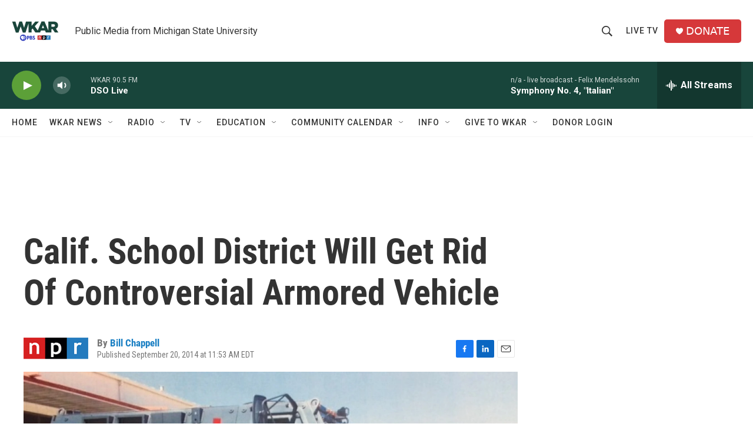

--- FILE ---
content_type: text/html; charset=utf-8
request_url: https://www.google.com/recaptcha/api2/aframe
body_size: 265
content:
<!DOCTYPE HTML><html><head><meta http-equiv="content-type" content="text/html; charset=UTF-8"></head><body><script nonce="a13mkmoINtBPOhC_xgd-lA">/** Anti-fraud and anti-abuse applications only. See google.com/recaptcha */ try{var clients={'sodar':'https://pagead2.googlesyndication.com/pagead/sodar?'};window.addEventListener("message",function(a){try{if(a.source===window.parent){var b=JSON.parse(a.data);var c=clients[b['id']];if(c){var d=document.createElement('img');d.src=c+b['params']+'&rc='+(localStorage.getItem("rc::a")?sessionStorage.getItem("rc::b"):"");window.document.body.appendChild(d);sessionStorage.setItem("rc::e",parseInt(sessionStorage.getItem("rc::e")||0)+1);localStorage.setItem("rc::h",'1768583639100');}}}catch(b){}});window.parent.postMessage("_grecaptcha_ready", "*");}catch(b){}</script></body></html>